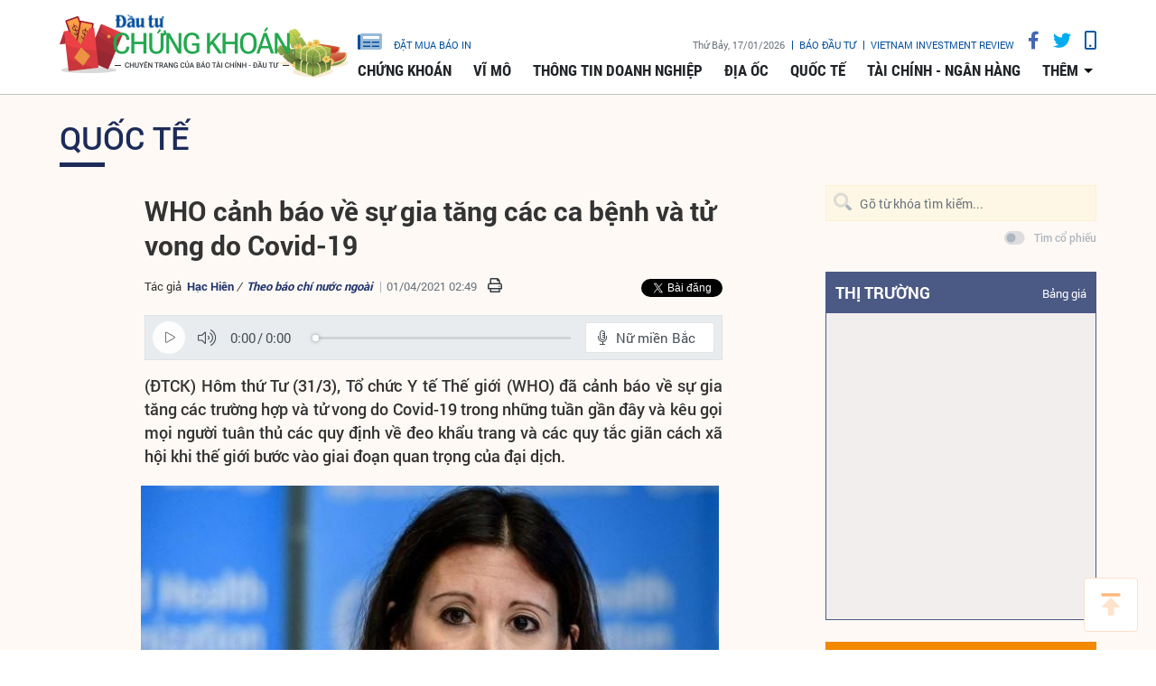

--- FILE ---
content_type: text/html;charset=utf-8
request_url: https://www.tinnhanhchungkhoan.vn/who-canh-bao-ve-su-gia-tang-cac-ca-benh-va-tu-vong-do-covid-19-post265679.html
body_size: 15905
content:

 <!DOCTYPE html>
<html lang="vi">
<head>


 <title>WHO cảnh báo về sự gia tăng các ca bệnh và tử vong do Covid-19 | Tin nhanh chứng khoán</title>
<meta name="description" content="(ĐTCK) Hôm thứ Tư (31/3), Tổ chức Y tế Thế giới (WHO) đã cảnh báo về sự gia tăng các trường hợp và tử vong do Covid-19 trong những tuần gần đây và kêu gọi mọi người tuân thủ các quy định về đeo khẩu trang và các quy tắc giãn cách xã hội khi thế giới bước vào giai đoạn quan trọng của đại dịch.    "/>
<meta name="keywords" content="Đại học John Hopkins,WHO,virus,geneva,Ba Lan,thổ nhĩ kỳ,ca tử vong,Iran,Covid-19"/>
<meta name="news_keywords" content="Đại học John Hopkins,WHO,virus,geneva,Ba Lan,thổ nhĩ kỳ,ca tử vong,Iran,Covid-19"/>
<meta http-equiv="Content-Type" content="text/html; charset=utf-8" />
<meta http-equiv="X-UA-Compatible" content="IE=edge"/>
<meta http-equiv="content-language" content="vi" />
<meta name="viewport" content="width=device-width, initial-scale=1" />
<link rel="shortcut icon" href="https://static.tinnhanhchungkhoan.vn/v3/web/styles/img/favicon.ico" type="image/x-icon" />
<link rel="dns-prefetch" href="//static.tinnhanhchungkhoan.vn"/>
<link rel="dns-prefetch" href="//www.google-analytics.com" />
<link rel="dns-prefetch" href="//www.googletagmanager.com" />
<link rel="dns-prefetch" href="//stc.za.zaloapp.com" />
<link rel="dns-prefetch" href="//fonts.googleapis.com" />
<meta property="fb:app_id" content="583146688406197"/>
<meta property="fb:pages" content="552480361529154"/>
<script>
var cmsConfig = {
domainDesktop: 'https://www.tinnhanhchungkhoan.vn',
domainMobile: 'https://m.tinnhanhchungkhoan.vn',
domainApi: 'https://api.tinnhanhchungkhoan.vn',
domainStatic: 'https://static.tinnhanhchungkhoan.vn/v3/web',
domainLog: 'https://log.tinnhanhchungkhoan.vn',
googleAnalytics: 'UA-41973001-1,G-LB5G71X4W7',
siteId: 0,
adsLazy: true
};
if (window.location.protocol !== 'https:' && window.location.hostname.indexOf('tinnhanhchungkhoan.vn') !== -1) {
window.location = 'https://' + window.location.hostname + window.location.pathname + window.location.hash;
}
var USER_AGENT=window.navigator&&window.navigator.userAgent||"";var IS_MOBILE=/Android|webOS|iPhone|iPod|BlackBerry|Windows Phone|IEMobile|Mobile Safari|Opera Mini/i.test(USER_AGENT);var IS_REDIRECT=false;if(window.location.hash&&window.location.hash.replace("#","")==="site_web"){setCookie("site.IsDesktop",IS_MOBILE?1:0,30);setCookie("site.IsMobile",1,-1);removeHash()}var isDesktop=getCookie("site.IsDesktop");if(isDesktop>0){}else if(IS_MOBILE){IS_REDIRECT=true;window.location=cmsConfig.domainMobile+window.location.pathname+window.location.search}function setCookie(e,o,i){var n=new Date;n.setTime(n.getTime()+i*3600*1e3);var t="; expires="+n.toUTCString();document.cookie=e+"="+o+t+"; path=/;"}function getCookie(e){var o=document.cookie.indexOf(e+"=");var i=o+e.length+1;if(!o&&e!==document.cookie.substring(0,e.length)){return null}if(o===-1)return null;var n=document.cookie.indexOf(";",i);if(n===-1)n=document.cookie.length;return unescape(document.cookie.substring(i,n))}function removeHash(){var e=window.location.toString();if(e.indexOf("#")>0){window.history.pushState("",document.title,window.location.pathname)}}
</script>
 <meta name="robots" content="noarchive, max-image-preview:large, index, follow" />
<meta name="GOOGLEBOT" content="noarchive, max-image-preview:large, index, follow" />
 <link rel="canonical" href="https://www.tinnhanhchungkhoan.vn/who-canh-bao-ve-su-gia-tang-cac-ca-benh-va-tu-vong-do-covid-19-post265679.html" />
 <link rel="alternate" media="handheld" href="https://m.tinnhanhchungkhoan.vn/who-canh-bao-ve-su-gia-tang-cac-ca-benh-va-tu-vong-do-covid-19-post265679.html" />
 <meta property="og:site_name" content="Tin nhanh chứng khoán"/>
<meta property="og:rich_attachment" content="true"/>
<meta property="og:type" content="article"/>
<meta property="og:url" content="https://www.tinnhanhchungkhoan.vn/post-265679.html"/>
<meta property="og:image" content="https://image.tinnhanhchungkhoan.vn/1200x630/Uploaded/2026/lcgjikao/2021_04_01/1-8899.jpg"/>
<meta property="og:title" content="WHO cảnh báo về sự gia tăng các ca bệnh và tử vong do Covid-19"/>
<meta property="og:description" content="(ĐTCK) Hôm thứ Tư (31/3), Tổ chức Y tế Thế giới (WHO) đã cảnh báo về sự gia tăng các trường hợp và tử vong do Covid-19 trong những tuần gần đây và kêu gọi mọi người tuân thủ các quy định về đeo khẩu trang và các quy tắc giãn cách xã hội khi thế giới bước vào giai đoạn quan trọng của đại dịch.    "/>
 <meta property="article:tag" content="Đại học John Hopkins,WHO,virus,geneva,Ba Lan,thổ nhĩ kỳ,ca tử vong,Iran,Covid-19"/>
<meta property="article:section" content="Quốc tế" />
<meta property="article:published_time" content="2021-04-01T09:49:17+0700"/>
<meta property="article:modified_time" content="2021-04-01T09:49:17+0700"/>
 <link rel="amphtml" href="https://m.tinnhanhchungkhoan.vn/who-canh-bao-ve-su-gia-tang-cac-ca-benh-va-tu-vong-do-covid-19-post265679.amp" />
 <meta property="dable:image" content="https://image.tinnhanhchungkhoan.vn/600x315/Uploaded/2026/lcgjikao/2021_04_01/1-8899.jpg"/>
 <meta property="dable:item_id" content="265679"/>
 <meta property="dable:author" content="Hạc Hiên"/>
<script type="application/ld+json">
{
"@context": "http://schema.org",
"@type": "Organization",
"name": "Tin nhanh chứng khoán",
"url": "https://www.tinnhanhchungkhoan.vn",
"logo": "https://static.tinnhanhchungkhoan.vn/v3/web/styles/img/logo.png"
}
</script>
 <script type="application/ld+json">
{
"@context" : "http://schema.org",
"@type" : "WebSite",
"name" : "Quốc tế",
"url" : "https://www.tinnhanhchungkhoan.vn/quoc-te/"
}
</script>
<script type="application/ld+json">
{
"@context":"http://schema.org",
"@type":"BreadcrumbList",
"itemListElement":[
{
"@type":"ListItem",
"position":1,
"item":{
"@id":"https://www.tinnhanhchungkhoan.vn/quoc-te/",
"name":"Quốc tế"
}
}
]
}
</script>
 <script type="application/ld+json">
{
"@context": "http://schema.org",
"@type": "NewsArticle",
"mainEntityOfPage":{
"@type":"WebPage",
"@id":"https://www.tinnhanhchungkhoan.vn/who-canh-bao-ve-su-gia-tang-cac-ca-benh-va-tu-vong-do-covid-19-post265679.html"
},
"headline": "WHO cảnh báo về sự gia tăng các ca bệnh và tử vong do Covid-19",
"description": "(ĐTCK) Hôm thứ Tư (31/3), Tổ chức Y tế Thế giới (WHO) đã cảnh báo về sự gia tăng các trường hợp và tử vong do Covid-19 trong những tuần gần đây và kêu gọi mọi người tuân thủ các quy định về đeo khẩu trang và các quy tắc giãn cách xã hội khi thế giới bước vào giai đoạn quan trọng của đại dịch.",
"image": {
"@type": "ImageObject",
"url": "https://image.tinnhanhchungkhoan.vn/1200x630/Uploaded/2026/lcgjikao/2021_04_01/1-8899.jpg",
"width" : 1200,
"height" : 675
},
"datePublished": "2021-04-01T09:49:17+0700",
"dateModified": "2021-04-01T09:49:17+0700",
"author": {
"@type": "Person",
"name": "Hạc Hiên"
},
"publisher": {
"@type": "Organization",
"name": "Tin nhanh chứng khoán",
"logo": {
"@type": "ImageObject",
"url": "https://static.tinnhanhchungkhoan.vn/v3/web/styles/img/logo.png"
}
}
}
</script>
 <link rel="preload" href="https://static.tinnhanhchungkhoan.vn/v3/web/styles/css/main.min-1.5.3.css" as="style">
<link rel="stylesheet" href="https://static.tinnhanhchungkhoan.vn/v3/web/styles/css/main.min-1.5.3.css">


  <script type="text/javascript">
var _metaOgUrl = 'https://www.tinnhanhchungkhoan.vn/post-265679.html';
var page_title = document.title;
var tracked_url = window.location.pathname + window.location.search + window.location.hash;
 var cate_path = 'quoc-te';
if (cate_path.length > 0) {
tracked_url = "/" + cate_path + tracked_url;
}
</script>
 <script async="" src="https://www.googletagmanager.com/gtag/js?id=UA-41973001-1"></script>
<script>
if(!IS_REDIRECT){
window.dataLayer = window.dataLayer || [];
function gtag(){dataLayer.push(arguments);}
gtag('js', new Date());
 gtag('config', 'UA-41973001-1', {page_path: tracked_url});
 
  gtag('config', 'G-LB5G71X4W7', {page_path: tracked_url});
 }
</script>
<script async defer src="https://static.tinnhanhchungkhoan.vn/v3/web/js/log.min.js?v=3.4"></script>
 <script src="https://api.tinnhanhchungkhoan.vn/ads?object_type=2&object_id=9&platform=1&head_append=1"></script>

  


<script type="text/javascript">
var cateId = 9;
var contentId = 265679;
</script>
<script async src="https://sp.zalo.me/plugins/sdk.js"></script>
</head>
<body >
<div class="wrapper  detail-page "> 

 <header class="site-header">

<div id="adsWeb_AdsTopFull" class="banner clearfix" data-platform="1" data-position="Web_AdsTopFull">
<script>
window.addEventListener('load', function(){
if(typeof Web_AdsTopFull != 'undefined'){window.CMS_BANNER.pushAds(Web_AdsTopFull, 'adsWeb_AdsTopFull');}else{document.getElementById('adsWeb_AdsTopFull').style.display = "none";}
});
</script>
</div>
<nav class="nav-wrap">
<div class="container">
<div class="nav">
<div class="nav-left">
<h1>
<a href="/" class="site-logo" title="Cổng thông tin Tài chính, Chứng khoán"></a>
</h1>
</div>
<div class="nav-right">
<ul class="box-top">
<li class="order-newspaper"><a href="https://postenp.phaha.vn/bao-dau-tu" title="Đặt mua báo in" target="_blank">
<i class="icons-newspaper"></i> đặt mua báo in</a>
</li>
<li>
<span class="time" id="fulltime"></span>
</li>
<li>
<a href="https://baodautu.vn/" target="_blank" title="Báo đầu tư">Báo đầu tư</a>
</li>
<li>
<a href="https://www.vir.com.vn/" target="_blank" title="VIETNAM INVESTMENT REVIEW">VIETNAM INVESTMENT REVIEW</a>
</li>
<li><a href="#" class="social-item" rel="facebook" title="Chia sẻ Facebook"><i class="fab fa-facebook-f"></i></a></li>
<li><a href="#" class="social-item" rel="twitter" title="Chia sẻ Twitter"><i class="fab fa-twitter"></i></a></li>
<li><a href="javascript:void(0);" class="switch-mobile" title="Phiên bản Mobile"><i class="fa fa-mobile"></i></a></li>
</ul>


<ul class="box-bottom">
 
<li>
<a href="https://www.tinnhanhchungkhoan.vn/chung-khoan/" title="Chứng khoán">
Chứng khoán
</a>
 <ul class="sub-menu">

<li>
<a href="https://www.tinnhanhchungkhoan.vn/nhan-dinh/" title="Nhận định">
Nhận định
</a>
</li>

<li>
<a href="https://www.tinnhanhchungkhoan.vn/ck-quoc-te/" title="Quốc tế">
Quốc tế
</a>
</li>

<li>
<a href="https://www.tinnhanhchungkhoan.vn/trai-phieu/" title="Trái phiếu">
Trái phiếu
</a>
</li>

<li>
<a href="https://www.tinnhanhchungkhoan.vn/phai-sinh/" title="Phái sinh">
Phái sinh
</a>
</li>

<li>
<a href="https://www.tinnhanhchungkhoan.vn/ben-le/" title="Bên lề">
Bên lề
</a>
</li>
 </ul>
</li>

<li>
<a href="https://www.tinnhanhchungkhoan.vn/vi-mo/" title="Vĩ mô">
Vĩ mô
</a>
 <ul class="sub-menu">

<li>
<a href="https://www.tinnhanhchungkhoan.vn/chinh-tri/" title="Chính trị">
Chính trị
</a>
</li>

<li>
<a href="https://www.tinnhanhchungkhoan.vn/dau-tu/" title="Đầu tư">
Đầu tư
</a>
</li>

<li>
<a href="https://www.tinnhanhchungkhoan.vn/nhan-su/" title="Nhân sự">
Nhân sự
</a>
</li>
 </ul>
</li>

<li>
<a href="https://www.tinnhanhchungkhoan.vn/thong-tin-doanh-nghiep/" title="Thông tin doanh nghiệp">
Thông tin doanh nghiệp
</a>

</li>

<li>
<a href="https://www.tinnhanhchungkhoan.vn/dia-oc/" title="Địa ốc">
Địa ốc
</a>
 <ul class="sub-menu">

<li>
<a href="https://www.tinnhanhchungkhoan.vn/bds-phap-luat/" title="Pháp luật">
Pháp luật
</a>
</li>

<li>
<a href="https://www.tinnhanhchungkhoan.vn/cung-cau/" title="Cung - Cầu">
Cung - Cầu
</a>
</li>

<li>
<a href="https://www.tinnhanhchungkhoan.vn/quy-hoach/" title="Quy hoạch">
Quy hoạch
</a>
</li>

<li>
<a href="https://www.tinnhanhchungkhoan.vn/vat-lieu/" title="Vật liệu">
Vật liệu
</a>
</li>

<li>
<a href="https://www.tinnhanhchungkhoan.vn/trai-nghiem-song/" title="Trải nghiệm sống">
Trải nghiệm sống
</a>
</li>
 </ul>
</li>

<li>
<a href="https://www.tinnhanhchungkhoan.vn/quoc-te/" title="Quốc tế">
Quốc tế
</a>

</li>

<li>
<a href="https://www.tinnhanhchungkhoan.vn/tai-chinh-ngan-hang/" title="Tài chính - Ngân hàng">
Tài chính - Ngân hàng
</a>
 <ul class="sub-menu">

<li>
<a href="https://www.tinnhanhchungkhoan.vn/ngan-hang/" title="Ngân hàng">
Ngân hàng
</a>
</li>

<li>
<a href="https://www.tinnhanhchungkhoan.vn/bao-hiem/" title="Bảo hiểm">
Bảo hiểm
</a>
</li>

<li>
<a href="https://www.tinnhanhchungkhoan.vn/thue-hai-quan/" title="Thuế - Hải Quan">
Thuế - Hải Quan
</a>
</li>

<li>
<a href="https://www.tinnhanhchungkhoan.vn/tu-van-tai-chinh/" title="Tư vấn tài chính">
Tư vấn tài chính
</a>
</li>

<li>
<a href="https://www.tinnhanhchungkhoan.vn/dich-vu-tai-chinh/" title="Dịch vụ tài chính">
Dịch vụ tài chính
</a>
</li>

<li>
<a href="https://www.tinnhanhchungkhoan.vn/vang-ngoai-te/" title="Vàng - Ngoại tệ">
Vàng - Ngoại tệ
</a>
</li>

<li>
<a href="https://www.tinnhanhchungkhoan.vn/bao-hiem-xa-hoi/" title="Bảo hiểm xã hội">
Bảo hiểm xã hội
</a>
</li>
 </ul>
</li>
 <li>
<a href="javascript:void(0);" title="Các chuyên mục khác">thêm</a>
<ul class="sub-menu">

<li>
<a href="https://www.tinnhanhchungkhoan.vn/thuong-truong/" title="Thương trường">
Thương trường
</a>
</li>

<li>
<a href="https://www.tinnhanhchungkhoan.vn/cuoc-song/" title="Cuộc sống">
Cuộc sống
</a>
</li>

<li>
<a href="https://www.tinnhanhchungkhoan.vn/so-hoa/" title="Số hóa">
Số hóa
</a>
</li>

<li>
<a href="https://www.tinnhanhchungkhoan.vn/phap-ly-kinh-doanh/" title="Pháp lý kinh doanh">
Pháp lý kinh doanh
</a>
</li>
 </ul>
</li>
</ul>
</div>
</div>
</div>
</nav>
</header>
<div class="site-body"> 
 

<div class="container">
<div class="row">
<div class="col-12" id="article-container">



<ul class="breadcrumbs ">
 <li class="main-cate">
<a href="https://www.tinnhanhchungkhoan.vn/quoc-te/" title="Quốc tế">Quốc tế</a>
</li>
 </ul>

<div class="article-item" >
<div class="main-column article">


 
<h1 class="article__header cms-title">

WHO cảnh báo về sự gia tăng các ca bệnh và tử vong do Covid-19
</h1>
<div class="article__meta">

 <p class="author">
<span>Tác giả</span>
 
 <a href="https://www.tinnhanhchungkhoan.vn/author-search.html?q=Hạc Hiên" class="cms-author">Hạc Hiên</a>


 <em class="cms-source"> / <a href="https://www.tinnhanhchungkhoan.vn/source-search.html?q=Theo báo chí nước ngoài" title="Theo báo chí nước ngoài">Theo báo chí nước ngoài</a></em>
</p>


<time class="time" datetime="2021-04-01T09:49:17+0700" data-time="1617245357">01/04/2021 09:49</time>
<meta class="cms-date" itemprop="datePublished" content="2021-04-01T09:49:17+0700">


<div class="article__social pos-top" style="width:260px">
<div class="share">
<a href="javascript:void(0);" style="position: relative; top: -4px;" class="sendprint"><i class="far fa-print" style=""></i></a>
<div class="facebook-wrap">
<div class="fb-like" data-href="https://www.tinnhanhchungkhoan.vn/post-265679.html" data-width="150" data-layout="button_count" data-action="like" data-size="small" data-share="true"></div>
</div>
<script async defer crossorigin="anonymous" src="https://connect.facebook.net/vi_VN/sdk.js#xfbml=1&version=v6.0&appId=583146688406197&autoLogAppEvents=1"></script>
<a class="twitter-share-button" href="https://twitter.com/intent/tweet?url=https://www.tinnhanhchungkhoan.vn/post-265679.html&text=WHO cảnh báo về sự gia tăng các ca bệnh và tử vong do Covid-19">Tweet</a>
<script>
window.twttr=(function(c,g,e){var b,a=c.getElementsByTagName(g)[0],f=window.twttr||{};if(c.getElementById(e)){return f}b=c.createElement(g);b.id=e;b.src="https://platform.twitter.com/widgets.js";a.parentNode.insertBefore(b,a);f._e=[];f.ready=function(d){f._e.push(d)};return f}(document,"script","twitter-wjs"));
</script>
<!-- <div class="zalo-share-button zshare-zalo" style="margin-left: 4px;" data-href="https://www.tinnhanhchungkhoan.vn/post-265679.html" data-oaid="2909613788584953458" data-layout="1" data-color="blue" data-customize=false></div>-->
</div>
</div>
</div>

 
<div style="display: none" class="hidden-player" data-src="https://cms-tts-ai.zdn.vn/45bcb6e755d92a5201694175b88c6d9c/696d2380/tnck/2021/04/01/265679/2.m4a" data-index="0">
<video class="player">
<source data-src="https://cms-tts-ai.zdn.vn/45bcb6e755d92a5201694175b88c6d9c/696d2380/tnck/2021/04/01/265679/2.m4a">
</video>
</div>

<div style="display: none" class="hidden-player" data-src="https://cms-tts-ai.zdn.vn/9fc3664f09734d9dd24cc3e0f716874f/696d2380/tnck/2021/04/01/265679/6.m4a" data-index="1">
<video class="player">
<source data-src="https://cms-tts-ai.zdn.vn/9fc3664f09734d9dd24cc3e0f716874f/696d2380/tnck/2021/04/01/265679/6.m4a">
</video>
</div>

<div style="display: none" class="hidden-player" data-src="https://cms-tts-ai.zdn.vn/3657f92370d0e81309d8407abdb79bec/696d2380/tnck/2021/04/01/265679/7.m4a" data-index="2">
<video class="player">
<source data-src="https://cms-tts-ai.zdn.vn/3657f92370d0e81309d8407abdb79bec/696d2380/tnck/2021/04/01/265679/7.m4a">
</video>
</div>
 <div class="tts-player">
<div class="left">
<button class="play-button">
<span><i class="ic-tts-play"></i></span>
</button>
<span class="mute-wrap">
<button class="mute-button">
<i class="ic-tts-volume"></i>
</button>
<div class="volume-slider" id="volume-slider">
<div class="volume-slider-handle"></div>
</div>
</span>
<div class="time-display">
<span class="current">0:00</span>
<span class="separator"> / </span>
<span class="duration">0:00</span>
<span class="live"></span>
</div>
<div class="progress-bar" id="progress-bar">
<span class="bg"></span>
<span class="fill-load"></span>
<div class="wrap-recent">
<span class="fill-recent">
<span class="current_time">0:00</span>
</span>
</div>
</div>
</div>
<div class="right">
<span>
 <button class="select-voice" data-toggle="dropdown" id="tts-player-dropdownbtn" aria-haspopup="true" aria-expanded="false">
<i class="ic-tts-microphone-alt"></i>
<span>Nữ miền Bắc</span>
</button>
<div class="dropdown-menu tts-dropdown-menu voice-board" aria-labelledby="tts-player-dropdownbtn">
<ul>

<li>
<div class="voice-name" data-content-id="265679" data-display-name="Nữ miền Bắc" data-voice-id="2">
<i class="ic-tts-waveform"></i>
<span>Nữ miền Bắc</span>
</div>
</li>

<li>
<div class="voice-name" data-content-id="265679" data-display-name="Nữ miền Nam" data-voice-id="6">
<i class="ic-tts-waveform"></i>
<span>Nữ miền Nam</span>
</div>
</li>

<li>
<div class="voice-name" data-content-id="265679" data-display-name="Nam miền Nam" data-voice-id="7">
<i class="ic-tts-waveform"></i>
<span>Nam miền Nam</span>
</div>
</li>
 </ul>
</div>
</span>
<button class="close-player"></button>
</div>
</div>

 
 <div class="article__sapo cms-desc">
(ĐTCK) Hôm thứ Tư (31/3), Tổ chức Y tế Thế giới (WHO) đã cảnh báo về sự gia tăng các trường hợp và tử vong do Covid-19 trong những tuần gần đây và kêu gọi mọi người tuân thủ các quy định về đeo khẩu trang và các quy tắc giãn cách xã hội khi thế giới bước vào giai đoạn quan trọng của đại dịch.    
</div>

<div id="adsWeb_AdsArticleAfterSapo" class="banner clearfix" data-platform="1" data-position="Web_AdsArticleAfterSapo">
<script>
window.addEventListener('load', function(){
if(typeof Web_AdsArticleAfterSapo != 'undefined'){window.CMS_BANNER.pushAds(Web_AdsArticleAfterSapo, 'adsWeb_AdsArticleAfterSapo');}else{document.getElementById('adsWeb_AdsArticleAfterSapo').style.display = "none";}
});
</script>
</div>
 <div class="article__body cms-body " itemprop="articleBody">
 

<figure class="article__avatar">
<img class="cms-photo" src="https://image.tinnhanhchungkhoan.vn/w860/Uploaded/2026/lcgjikao/2021_04_01/1-8899.jpg" alt="Tiến sĩ Maria Van Kerkhove" cms-photo-caption="Tiến sĩ Maria Van Kerkhove"/>
</figure>
 <p class="imgdesc" style="text-align: center;"><em>Tiến sĩ Maria Van Kerkhove</em></p>

<div id="adsWeb_AdsArticleAfterAvatar" class="banner clearfix" data-platform="1" data-position="Web_AdsArticleAfterAvatar">
<script>
window.addEventListener('load', function(){
if(typeof Web_AdsArticleAfterAvatar != 'undefined'){window.CMS_BANNER.pushAds(Web_AdsArticleAfterAvatar, 'adsWeb_AdsArticleAfterAvatar');}else{document.getElementById('adsWeb_AdsArticleAfterAvatar').style.display = "none";}
});
</script>
</div>
<p>“Chúng ta đang bước vào năm thứ hai của đại dịch. Có rất nhiều sự thất vọng và mệt mỏi ngoài kia muốn đại dịch này kết thúc, nhưng với sự gia tăng lây nhiễm thì chúng ta đang đi sai hướng”, Tiến sĩ Maria Van Kerkhove, trưởng nhóm kỹ thuật Covid-19 của WHO cho biết trong một cuộc hỏi đáp tại trụ sở của WHO ở Geneva. </p> 
<p>Các ca bệnh tăng 14% trên toàn cầu vào tuần trước, đây là mức tăng tuần thứ sáu liên tiếp và số ca tử vong tăng tuần thứ ba liên tiếp. Theo dữ liệu do Đại học John Hopkins tổng hợp, trên toàn cầu, đã có hơn 128 triệu ca nhiễm Covid-19 và 2,8 triệu ca tử vong kể từ khi loại virus này xuất hiện cách đây hơn một năm.</p> 
<p>Tiến sĩ Maria Van Kerkhove cho biết, các quốc gia có tốc độ lây lan lớn nhất là Ấn Độ, Mỹ, Brazil, Thổ Nhĩ Kỳ, Ba Lan, Ý, Ukraine, Philippines, Đức và Iran.</p>
<div class="ads_middle">
 <div id="adsWeb_AdsArticleMiddle" class="banner fyi" data-position="Web_AdsArticleMiddle"> 
  <script>
window.addEventListener('load', function(){ if(typeof Web_AdsArticleMiddle != 'undefined'){window.CMS_BANNER.pushAds(Web_AdsArticleMiddle, 'adsWeb_AdsArticleMiddle');}else{document.getElementById('adsWeb_AdsArticleMiddle').style.display = "none";} });
   </script> 
 </div>
</div> 
<p>Tổng thống Pháp Emmanuel Macron đã ra lệnh cho nước này đóng cửa toàn quốc lần thứ ba vào thứ Tư (31/3) và cho biết các trường học sẽ đóng cửa trong ba tuần khi nước này cố gắng chống lại làn sóng lây nhiễm thứ ba đang đe dọa tràn vào các bệnh viện.</p> 
<p>“Chúng tôi sẽ mất kiểm soát nếu chúng tôi không làm gì ngay bây giờ,” ông nói trong một bài phát biểu trên truyền hình trước quốc gia.</p>
<div class="ads_middle">
 <div id="adsWeb_AdsArticleMiddle1" class="banner fyi" data-position="Web_AdsArticleMiddle1"> 
  <script>
window.addEventListener('load', function(){ if(typeof Web_AdsArticleMiddle1 != 'undefined'){window.CMS_BANNER.pushAds(Web_AdsArticleMiddle1, 'adsWeb_AdsArticleMiddle1');}else{document.getElementById('adsWeb_AdsArticleMiddle1').style.display = "none";} });
   </script> 
 </div>
</div> 
<p>Tiến sĩ Mike Ryan, người đứng đầu chương trình khẩn cấp của WHO cho biết, virus “mạnh hơn, nhanh hơn” với sự xuất hiện của các biến thể mới lây lan dễ dàng hơn và gây tử vong cao hơn so với chủng virus hoang dã ban đầu.</p> 
<p> “Tất cả chúng ta đều đang phải vật lộn với virus và chán ngấy những cuộc phong tỏa và biện pháp hạn chế”, ông nói.</p> 
<p>“Đó là thời điểm quan trọng của đại dịch, bởi vì vào thời điểm mà chúng ta cần duy trì tất cả những điều này, chúng tôi nhận thấy các con số bắt đầu tăng lên và các chính phủ sẽ quay trở lại các biện pháp hạn chế”, ông nói thêm.</p>
</div>

<div id="adsWeb_AdsArticleAfterBody" class="banner clearfix" data-platform="1" data-position="Web_AdsArticleAfterBody">
<script>
window.addEventListener('load', function(){
if(typeof Web_AdsArticleAfterBody != 'undefined'){window.CMS_BANNER.pushAds(Web_AdsArticleAfterBody, 'adsWeb_AdsArticleAfterBody');}else{document.getElementById('adsWeb_AdsArticleAfterBody').style.display = "none";}
});
</script>
</div>

 <div class="article__list">
<div class="box-heading">Tin bài liên quan</div>
<div class="box-content">
<div class="wrap">
<div class="item row" id="related_article__list" data-source="related-news">
 <article class="col-4 story ">


<figure class="story__thumb">

<a class="cms-link" href="https://www.tinnhanhchungkhoan.vn/lanh-dao-23-nuoc-va-who-keu-goi-lap-hiep-uoc-quoc-te-ung-pho-dai-dich-post265568.html" title="Lãnh đạo 23 nước và WHO kêu gọi lập Hiệp ước quốc tế ứng phó đại dịch">
 <img class="img-responsive lazyload" src="[data-uri]" data-src="https://image.tinnhanhchungkhoan.vn/300x200/Uploaded/2026/gtnwae/2021_03_31/z-a-2304.jpg" alt="Ảnh Internet">
</a>
</figure>


<h2 class="story__heading" data-tracking="265568">
<a class="cms-link" href="https://www.tinnhanhchungkhoan.vn/lanh-dao-23-nuoc-va-who-keu-goi-lap-hiep-uoc-quoc-te-ung-pho-dai-dich-post265568.html" title="Lãnh đạo 23 nước và WHO kêu gọi lập Hiệp ước quốc tế ứng phó đại dịch">
Lãnh đạo 23 nước và WHO kêu gọi lập Hiệp ước quốc tế ứng phó đại dịch
</a>
</h2>
</article>
 <article class="col-4 story ">


<figure class="story__thumb">

<a class="cms-link" href="https://www.tinnhanhchungkhoan.vn/who-dua-ra-ket-luan-ve-nguon-goc-cua-virus-sars-cov-2-post265480.html" title="WHO đưa ra kết luận về nguồn gốc của virus Sars-CoV-2">
 <img class="img-responsive lazyload" src="[data-uri]" data-src="https://image.tinnhanhchungkhoan.vn/300x200/Uploaded/2026/gtnwae/2021_03_30/z-a-5728.jpg" alt="Tổng Giám đốc Tổ chức Y tế Thế giới (WHO) Tedros Adhanom Ghebreyesus (Ảnh: BBC).">
</a>
</figure>


<h2 class="story__heading" data-tracking="265480">
<a class="cms-link" href="https://www.tinnhanhchungkhoan.vn/who-dua-ra-ket-luan-ve-nguon-goc-cua-virus-sars-cov-2-post265480.html" title="WHO đưa ra kết luận về nguồn gốc của virus Sars-CoV-2">
WHO đưa ra kết luận về nguồn gốc của virus Sars-CoV-2
</a>
</h2>
</article>
 <article class="col-4 story ">


<figure class="story__thumb">

<a class="cms-link" href="https://www.tinnhanhchungkhoan.vn/who-so-ca-tu-vong-tang-lan-dau-trong-6-tuan-the-gioi-van-la-con-tin-cua-covid-19-post264929.html" title="WHO: Số ca tử vong tăng lần đầu trong 6 tuần, thế giới vẫn là “con tin” của Covid-19">
 <img class="img-responsive lazyload" src="[data-uri]" data-src="https://image.tinnhanhchungkhoan.vn/300x200/Uploaded/2026/gtnwae/2021_03_23/z-a-5324.jpg" alt="Tổng giám đốc WHO Tedros Adhanom Ghebreyesus. Ảnh: AFP.">
</a>
</figure>


<h2 class="story__heading" data-tracking="264929">
<a class="cms-link" href="https://www.tinnhanhchungkhoan.vn/who-so-ca-tu-vong-tang-lan-dau-trong-6-tuan-the-gioi-van-la-con-tin-cua-covid-19-post264929.html" title="WHO: Số ca tử vong tăng lần đầu trong 6 tuần, thế giới vẫn là “con tin” của Covid-19">
WHO: Số ca tử vong tăng lần đầu trong 6 tuần, thế giới vẫn là “con tin” của Covid-19
</a>
</h2>
</article>
 </div>
</div>
</div>
</div>






<div class="article__social pos-bottom">
<ul>
<li>
<div class="fb-like" data-href="https://www.tinnhanhchungkhoan.vn/post-265679.html" data-layout="button_count" data-action="like" data-size="small" data-show-faces="false" data-share="true"></div>
</li>
</ul>
<p class="tool">
<a href="javascript:void(0);" class="print sendprint"><span>in bài viết</span></a>
</p>
</div>

 <div class="article__tag">
<h3 class="box-heading">
Từ Khoá
</h3>
<div class="box-content">
 <a href="https://www.tinnhanhchungkhoan.vn/dai-hoc-john-hopkins-tag24907.html" title="Đại học John Hopkins">Đại học John Hopkins</a>
 <a href="https://www.tinnhanhchungkhoan.vn/who-tag107239.html" title="WHO">WHO</a>
 <a href="https://www.tinnhanhchungkhoan.vn/virus-tag102403.html" title="virus">virus</a>
 <a href="https://www.tinnhanhchungkhoan.vn/geneva-tag36584.html" title="geneva">geneva</a>
 <a href="https://www.tinnhanhchungkhoan.vn/ba-lan-tag3018.html" title="Ba Lan">Ba Lan</a>
 <a href="https://www.tinnhanhchungkhoan.vn/tho-nhi-ky-tag88602.html" title="thổ nhĩ kỳ">thổ nhĩ kỳ</a>
 <a href="https://www.tinnhanhchungkhoan.vn/ca-tu-vong-tag129465.html" title="ca tử vong">ca tử vong</a>
 <a href="https://www.tinnhanhchungkhoan.vn/iran-tag46630.html" title="Iran">Iran</a>
 <a href="https://www.tinnhanhchungkhoan.vn/covid-19-tag111989.html" title="Covid-19">Covid-19</a>
 </div>
</div>

<div id="adsWeb_AdsArticleAfterTag" class="banner clearfix" data-platform="1" data-position="Web_AdsArticleAfterTag">
<script>
window.addEventListener('load', function(){
if(typeof Web_AdsArticleAfterTag != 'undefined'){window.CMS_BANNER.pushAds(Web_AdsArticleAfterTag, 'adsWeb_AdsArticleAfterTag');}else{document.getElementById('adsWeb_AdsArticleAfterTag').style.display = "none";}
});
</script>
</div>

<div id="adsWeb_AdsArticleBottom" class="banner clearfix" data-platform="1" data-position="Web_AdsArticleBottom">
<script>
window.addEventListener('load', function(){
if(typeof Web_AdsArticleBottom != 'undefined'){window.CMS_BANNER.pushAds(Web_AdsArticleBottom, 'adsWeb_AdsArticleBottom');}else{document.getElementById('adsWeb_AdsArticleBottom').style.display = "none";}
});
</script>
</div>


<div class="article__more-news">
<div class="box-heading">
<i class="icon icon--detail-3"></i>
<a href="https://www.tinnhanhchungkhoan.vn/quoc-te/" title="Quốc tế">Tin cùng chuyên mục</a>
</div>
<div class="box-content" data-source="recommendation-9">
<div class="row big-col">
 <div class="col-4">
<article class="story ">


<figure class="story__thumb">

<a class="cms-link" href="https://www.tinnhanhchungkhoan.vn/trung-quoc-ngung-nhap-khau-mot-loai-nang-luong-quan-trong-tu-lien-bang-nga-post383871.html" title="Trung Quốc ngừng nhập khẩu một loại năng lượng quan trọng từ Liên bang Nga ">
 <img class="img-responsive lazyload" src="[data-uri]" data-src="https://image.tinnhanhchungkhoan.vn/300x200/Uploaded/2026/wpxlcdjwi/2026_01_17/062020-emp-tan-cong-7438.jpg" alt="Các hợp đồng cung cấp điện giữa Bắc Kinh và Moskva có hiệu lực đến năm 2037, tuy nhiên các nguồn tin của báo Kommersant cho biết việc xuất khẩu điện từ Liên bang Nga sang Trung Quốc khó có khả năng được nối lại trong năm nay. (Trong ảnh: Mạng lưới truyền tải điện. Ảnh minh hoạ: Getty Images)">
</a>
</figure>


<h2 class="story__heading" data-tracking="383871">
<a class="cms-link" href="https://www.tinnhanhchungkhoan.vn/trung-quoc-ngung-nhap-khau-mot-loai-nang-luong-quan-trong-tu-lien-bang-nga-post383871.html" title="Trung Quốc ngừng nhập khẩu một loại năng lượng quan trọng từ Liên bang Nga ">
Trung Quốc ngừng nhập khẩu một loại năng lượng quan trọng từ Liên bang Nga 
</a>
</h2>
<div class="story__meta">


<time datetime="2026-01-17T09:46:26+0700" data-time="1768617986">
17/01/2026 09:46
</time>
</div>
</article>
</div>
 <div class="col-4">
<article class="story ">


<figure class="story__thumb">

<a class="cms-link" href="https://www.tinnhanhchungkhoan.vn/eu-ap-thue-cao-doi-voi-nguyen-lieu-chien-luoc-nhap-khau-tu-trung-quoc-post383870.html" title="EU áp thuế cao đối với nguyên liệu chiến lược nhập khẩu từ Trung Quốc ">
 <img class="img-responsive lazyload" src="[data-uri]" data-src="https://image.tinnhanhchungkhoan.vn/300x200/Uploaded/2026/wpxlcdjwi/2026_01_17/eu-111125-7762.jpg" alt="Trụ sở Ủy ban châu Âu tại Brussels, Bỉ. Ảnh: THX/TTXVN">
</a>
</figure>


<h2 class="story__heading" data-tracking="383870">
<a class="cms-link" href="https://www.tinnhanhchungkhoan.vn/eu-ap-thue-cao-doi-voi-nguyen-lieu-chien-luoc-nhap-khau-tu-trung-quoc-post383870.html" title="EU áp thuế cao đối với nguyên liệu chiến lược nhập khẩu từ Trung Quốc ">
EU áp thuế cao đối với nguyên liệu chiến lược nhập khẩu từ Trung Quốc 
</a>
</h2>
<div class="story__meta">


<time datetime="2026-01-17T09:45:50+0700" data-time="1768617950">
17/01/2026 09:45
</time>
</div>
</article>
</div>
 <div class="col-4">
<article class="story ">


<figure class="story__thumb">

<a class="cms-link" href="https://www.tinnhanhchungkhoan.vn/thi-truong-dau-mo-toan-cau-roi-vao-the-giang-co-post383865.html" title="Thị trường dầu mỏ toàn cầu rơi vào thế giằng co">
 <img class="img-responsive lazyload" src="[data-uri]" data-src="https://image.tinnhanhchungkhoan.vn/300x200/Uploaded/2026/lcgjikao/2026_01_16/01-726-5704.jpg" alt="Thị trường dầu mỏ toàn cầu rơi vào thế giằng co">
</a>
</figure>


<h2 class="story__heading" data-tracking="383865">
<a class="cms-link" href="https://www.tinnhanhchungkhoan.vn/thi-truong-dau-mo-toan-cau-roi-vao-the-giang-co-post383865.html" title="Thị trường dầu mỏ toàn cầu rơi vào thế giằng co">
Thị trường dầu mỏ toàn cầu rơi vào thế giằng co
</a>
</h2>
<div class="story__meta">


<time datetime="2026-01-17T06:30:18+0700" data-time="1768606218">
17/01/2026 06:30
</time>
</div>
</article>
</div>
 <div class="col-4">
<article class="story ">


<figure class="story__thumb">

<a class="cms-link" href="https://www.tinnhanhchungkhoan.vn/nhat-ban-co-the-tang-lai-suat-som-nhat-vao-thang-4-post383832.html" title="Nhật Bản có thể tăng lãi suất sớm nhất vào tháng 4">
 <img class="img-responsive lazyload" src="[data-uri]" data-src="https://image.tinnhanhchungkhoan.vn/300x200/Uploaded/2026/lcgjikao/2026_01_16/01-1089-9375.jpg" alt="Nhật Bản có thể tăng lãi suất sớm nhất vào tháng 4">
</a>
</figure>


<h2 class="story__heading" data-tracking="383832">
<a class="cms-link" href="https://www.tinnhanhchungkhoan.vn/nhat-ban-co-the-tang-lai-suat-som-nhat-vao-thang-4-post383832.html" title="Nhật Bản có thể tăng lãi suất sớm nhất vào tháng 4">
Nhật Bản có thể tăng lãi suất sớm nhất vào tháng 4
</a>
</h2>
<div class="story__meta">


<time datetime="2026-01-16T11:38:55+0700" data-time="1768538335">
16/01/2026 11:38
</time>
</div>
</article>
</div>
 <div class="col-4">
<article class="story ">


<figure class="story__thumb">

<a class="cms-link" href="https://www.tinnhanhchungkhoan.vn/dai-loan-trung-quoc-se-dau-tu-250-ty-usd-vao-san-xuat-chip-tai-my-post383809.html" title="Đài Loan (Trung Quốc) sẽ đầu tư 250 tỷ USD vào sản xuất chip tại Mỹ ">
 <img class="img-responsive lazyload" src="[data-uri]" data-src="https://image.tinnhanhchungkhoan.vn/300x200/Uploaded/2026/wpxlcdjwi/2026_01_16/dai-loan-chip-6868.jpg" alt="Chip bán dẫn trên một bảng mạch điện. Ảnh minh họa: REUTERS/TTXVN">
</a>
</figure>


<h2 class="story__heading" data-tracking="383809">
<a class="cms-link" href="https://www.tinnhanhchungkhoan.vn/dai-loan-trung-quoc-se-dau-tu-250-ty-usd-vao-san-xuat-chip-tai-my-post383809.html" title="Đài Loan (Trung Quốc) sẽ đầu tư 250 tỷ USD vào sản xuất chip tại Mỹ ">
Đài Loan (Trung Quốc) sẽ đầu tư 250 tỷ USD vào sản xuất chip tại Mỹ 
</a>
</h2>
<div class="story__meta">


<time datetime="2026-01-16T11:17:06+0700" data-time="1768537026">
16/01/2026 11:17
</time>
</div>
</article>
</div>
 <div class="col-4">
<article class="story ">


<figure class="story__thumb">

<a class="cms-link" href="https://www.tinnhanhchungkhoan.vn/my-ap-thue-25-doi-voi-mot-so-chip-dien-toan-tien-tien-post383802.html" title="Mỹ áp thuế 25% đối với một số chip điện toán tiên tiến">
 <img class="img-responsive lazyload" src="[data-uri]" data-src="https://image.tinnhanhchungkhoan.vn/300x200/Uploaded/2026/lcgjikao/2026_01_15/picture1-8696-2339.jpg" alt="Mỹ áp thuế 25% đối với một số chip điện toán tiên tiến">
</a>
</figure>


<h2 class="story__heading" data-tracking="383802">
<a class="cms-link" href="https://www.tinnhanhchungkhoan.vn/my-ap-thue-25-doi-voi-mot-so-chip-dien-toan-tien-tien-post383802.html" title="Mỹ áp thuế 25% đối với một số chip điện toán tiên tiến">
Mỹ áp thuế 25% đối với một số chip điện toán tiên tiến
</a>
</h2>
<div class="story__meta">


<time datetime="2026-01-15T19:40:01+0700" data-time="1768480801">
15/01/2026 19:40
</time>
</div>
</article>
</div>
 </div>
</div>
</div>


 <div class="article__comment" id="comment265679" data-id="265679" data-type="20"></div>

<div id="adsWeb_AdsArticleAfterComment" class="banner clearfix" data-platform="1" data-position="Web_AdsArticleAfterComment">
<script>
window.addEventListener('load', function(){
if(typeof Web_AdsArticleAfterComment != 'undefined'){window.CMS_BANNER.pushAds(Web_AdsArticleAfterComment, 'adsWeb_AdsArticleAfterComment');}else{document.getElementById('adsWeb_AdsArticleAfterComment').style.display = "none";}
});
</script>
</div>

 <div class="article__more-news">
<div class="box-heading">
<i class="icon icon--detail-3"></i>
<a href="/tin-doc-nhieu.html" title="Đọc nhiều trong mục">Đọc nhiều trong mục</a>
</div>
<div class="box-content">
<div class="row big-col" data-source="mostread-news">
 <div class="col-4">
<article class="story ">


<figure class="story__thumb">

<a class="cms-link" href="https://www.tinnhanhchungkhoan.vn/du-bao-ve-lo-trinh-lai-suat-fed-co-su-phan-hoa-manh-post383664.html" title="Dự báo về lộ trình lãi suất Fed có sự phân hóa mạnh">
 <img class="img-responsive lazyload" src="[data-uri]" data-src="https://image.tinnhanhchungkhoan.vn/300x200/Uploaded/2026/lcgjikao/2025_08_15/01-5002-7208.jpg" alt="Dự báo về lộ trình lãi suất Fed có sự phân hóa mạnh">
</a>
</figure>


<h2 class="story__heading" data-tracking="383664">
<a class="cms-link" href="https://www.tinnhanhchungkhoan.vn/du-bao-ve-lo-trinh-lai-suat-fed-co-su-phan-hoa-manh-post383664.html" title="Dự báo về lộ trình lãi suất Fed có sự phân hóa mạnh">
Dự báo về lộ trình lãi suất Fed có sự phân hóa mạnh
</a>
</h2>
<div class="story__meta">


<time datetime="2026-01-13T14:52:42+0700" data-time="1768290762">
13/01/2026 14:52
</time>
</div>
</article>
</div>
 <div class="col-4">
<article class="story ">


<figure class="story__thumb">

<a class="cms-link" href="https://www.tinnhanhchungkhoan.vn/mo-hinh-dau-tu-toan-cau-cua-trung-quoc-dang-thay-doi-post383575.html" title="Mô hình đầu tư toàn cầu của Trung Quốc đang thay đổi">
 <img class="img-responsive lazyload" src="[data-uri]" data-src="https://image.tinnhanhchungkhoan.vn/300x200/Uploaded/2026/lcgjikao/2026_01_11/picture1-6943-902.png" alt="Mô hình đầu tư toàn cầu của Trung Quốc đang thay đổi">
</a>
</figure>


<h2 class="story__heading" data-tracking="383575">
<a class="cms-link" href="https://www.tinnhanhchungkhoan.vn/mo-hinh-dau-tu-toan-cau-cua-trung-quoc-dang-thay-doi-post383575.html" title="Mô hình đầu tư toàn cầu của Trung Quốc đang thay đổi">
Mô hình đầu tư toàn cầu của Trung Quốc đang thay đổi
</a>
</h2>
<div class="story__meta">


<time datetime="2026-01-11T16:25:00+0700" data-time="1768123500">
11/01/2026 16:25
</time>
</div>
</article>
</div>
 <div class="col-4">
<article class="story ">


<figure class="story__thumb">

<a class="cms-link" href="https://www.tinnhanhchungkhoan.vn/doanh-thu-thue-quan-my-giam-toc-bao-hieu-su-thay-doi-chinh-sach-post383704.html" title="Doanh thu thuế quan Mỹ giảm tốc, báo hiệu sự thay đổi chính sách">
 <img class="img-responsive lazyload" src="[data-uri]" data-src="https://image.tinnhanhchungkhoan.vn/300x200/Uploaded/2026/lcgjikao/2026_01_14/01-1687-9870.jpg" alt="Doanh thu thuế quan Mỹ giảm tốc, báo hiệu sự thay đổi chính sách">
</a>
</figure>


<h2 class="story__heading" data-tracking="383704">
<a class="cms-link" href="https://www.tinnhanhchungkhoan.vn/doanh-thu-thue-quan-my-giam-toc-bao-hieu-su-thay-doi-chinh-sach-post383704.html" title="Doanh thu thuế quan Mỹ giảm tốc, báo hiệu sự thay đổi chính sách">
Doanh thu thuế quan Mỹ giảm tốc, báo hiệu sự thay đổi chính sách
</a>
</h2>
<div class="story__meta">


<time datetime="2026-01-14T11:05:55+0700" data-time="1768363555">
14/01/2026 11:05
</time>
</div>
</article>
</div>
 <div class="col-4">
<article class="story ">


<figure class="story__thumb">

<a class="cms-link" href="https://www.tinnhanhchungkhoan.vn/du-lieu-lam-phat-thang-12-cung-co-ky-vong-fed-khong-ha-lai-suat-trong-cuoc-hop-sap-toi-post383689.html" title="Dữ liệu lạm phát tháng 12 củng cố kỳ vọng Fed không hạ lãi suất trong cuộc họp sắp tới">
 <img class="img-responsive lazyload" src="[data-uri]" data-src="https://image.tinnhanhchungkhoan.vn/300x200/Uploaded/2026/lcgjikao/2026_01_13/picture1-1713-4997.png" alt="Dữ liệu lạm phát tháng 12 củng cố kỳ vọng Fed không hạ lãi suất trong cuộc họp sắp tới">
</a>
</figure>


<h2 class="story__heading" data-tracking="383689">
<a class="cms-link" href="https://www.tinnhanhchungkhoan.vn/du-lieu-lam-phat-thang-12-cung-co-ky-vong-fed-khong-ha-lai-suat-trong-cuoc-hop-sap-toi-post383689.html" title="Dữ liệu lạm phát tháng 12 củng cố kỳ vọng Fed không hạ lãi suất trong cuộc họp sắp tới">
Dữ liệu lạm phát tháng 12 củng cố kỳ vọng Fed không hạ lãi suất trong cuộc họp sắp tới
</a>
</h2>
<div class="story__meta">


<time datetime="2026-01-14T07:00:28+0700" data-time="1768348828">
14/01/2026 07:00
</time>
</div>
</article>
</div>
 <div class="col-4">
<article class="story ">


<figure class="story__thumb">

<a class="cms-link" href="https://www.tinnhanhchungkhoan.vn/dong-euro-ky-thuat-so-la-tuyen-phong-thu-cuoi-cung-cua-chau-au-truoc-anh-huong-ngay-cang-lon-cua-my-post383571.html" title="Đồng euro kỹ thuật số là tuyến phòng thủ cuối cùng của châu Âu trước ảnh hưởng ngày càng lớn của Mỹ">
 <img class="img-responsive lazyload" src="[data-uri]" data-src="https://image.tinnhanhchungkhoan.vn/300x200/Uploaded/2026/lcgjikao/2026_01_11/picture1-4313-2524.jpg" alt="Đồng euro kỹ thuật số là tuyến phòng thủ cuối cùng của châu Âu trước ảnh hưởng ngày càng lớn của Mỹ">
</a>
</figure>


<h2 class="story__heading" data-tracking="383571">
<a class="cms-link" href="https://www.tinnhanhchungkhoan.vn/dong-euro-ky-thuat-so-la-tuyen-phong-thu-cuoi-cung-cua-chau-au-truoc-anh-huong-ngay-cang-lon-cua-my-post383571.html" title="Đồng euro kỹ thuật số là tuyến phòng thủ cuối cùng của châu Âu trước ảnh hưởng ngày càng lớn của Mỹ">
Đồng euro kỹ thuật số là tuyến phòng thủ cuối cùng của châu Âu trước ảnh hưởng ngày càng lớn của Mỹ
</a>
</h2>
<div class="story__meta">


<time datetime="2026-01-11T16:23:51+0700" data-time="1768123431">
11/01/2026 16:23
</time>
</div>
</article>
</div>
 <div class="col-4">
<article class="story ">


<figure class="story__thumb">

<a class="cms-link" href="https://www.tinnhanhchungkhoan.vn/uu-the-cua-xe-dien-trung-quoc-day-cac-thuong-hieu-ngoai-vao-the-kho-post383543.html" title="Ưu thế của xe điện Trung Quốc đẩy các thương hiệu ngoại vào thế khó">
 <img class="img-responsive lazyload" src="[data-uri]" data-src="https://image.tinnhanhchungkhoan.vn/300x200/Uploaded/2026/lcgjikao/2026_01_10/01-144-7359.jpg" alt="Ưu thế của xe điện Trung Quốc đẩy các thương hiệu ngoại vào thế khó">
</a>
</figure>


<h2 class="story__heading" data-tracking="383543">
<a class="cms-link" href="https://www.tinnhanhchungkhoan.vn/uu-the-cua-xe-dien-trung-quoc-day-cac-thuong-hieu-ngoai-vao-the-kho-post383543.html" title="Ưu thế của xe điện Trung Quốc đẩy các thương hiệu ngoại vào thế khó">
Ưu thế của xe điện Trung Quốc đẩy các thương hiệu ngoại vào thế khó
</a>
</h2>
<div class="story__meta">


<time datetime="2026-01-11T06:42:18+0700" data-time="1768088538">
11/01/2026 06:42
</time>
</div>
</article>
</div>
 </div>
</div>
</div>

<div id="adsWeb_AdsArticleAfterMostread" class="banner clearfix" data-platform="1" data-position="Web_AdsArticleAfterMostread">
<script>
window.addEventListener('load', function(){
if(typeof Web_AdsArticleAfterMostread != 'undefined'){window.CMS_BANNER.pushAds(Web_AdsArticleAfterMostread, 'adsWeb_AdsArticleAfterMostread');}else{document.getElementById('adsWeb_AdsArticleAfterMostread').style.display = "none";}
});
</script>
</div>
</div>
<div class="sub-column">
<div id="sidebar-top-1"><div class="box-style-9 fyi-position">
<div class="search-wrap">
<button class="search-button btn_search"><i class="icons-search"></i></button>
<input type="text" id="txtsearchbox" autocomplete="off" class="search-input" placeholder="Gõ từ khóa tìm kiếm...">
</div>
<button class="search-bottom" id="switch-search" onclick="return false;" data-on="0">
<i class="icon icon--switch"></i>
<span class="text">Tìm cổ phiếu</span>
</button>
</div>
<div id="adsWeb_AdsRight1" class="banner clearfix" data-platform="1" data-position="Web_AdsRight1">
<script>
window.addEventListener('load', function(){
if(typeof Web_AdsRight1 != 'undefined'){window.CMS_BANNER.pushAds(Web_AdsRight1, 'adsWeb_AdsRight1');}else{document.getElementById('adsWeb_AdsRight1').style.display = "none";}
});
</script>
</div>
<div id="adsWeb_AdsRight2" class="banner clearfix" data-platform="1" data-position="Web_AdsRight2">
<script>
window.addEventListener('load', function(){
if(typeof Web_AdsRight2 != 'undefined'){window.CMS_BANNER.pushAds(Web_AdsRight2, 'adsWeb_AdsRight2');}else{document.getElementById('adsWeb_AdsRight2').style.display = "none";}
});
</script>
</div>
<div id="adsWeb_AdsRight3" class="banner clearfix" data-platform="1" data-position="Web_AdsRight3">
<script>
window.addEventListener('load', function(){
if(typeof Web_AdsRight3 != 'undefined'){window.CMS_BANNER.pushAds(Web_AdsRight3, 'adsWeb_AdsRight3');}else{document.getElementById('adsWeb_AdsRight3').style.display = "none";}
});
</script>
</div>
<div class="stock-box fyi-position">
<div class="box-heading">
<a href="#" class="title">Thị trường</a>
 <a href="http://prs.tvsi.com.vn/" class="link-table" target="_blank" rel="nofollow" id="priceboard">Bảng giá</a>
</div>
<div class="box-content">
<div class="thitruong-content box-content">
<div class="tab-content">
<div class="tab-pane active" id="chungkhoan">
<iframe src="https://ifin.tvsi.com.vn/report-1" width="100%" height="305" frameborder="0" scrolling="no"></iframe>
</div>
</div>
</div>
</div>
</div>

<div class="tab-box fyi-position">
<h3 class="box-heading panel-title">
<a href="javascript:void(0);" class="is-active" data-target="tab-01">Tin mới nhận</a>
<span>/</span>
<a href="javascript:void(0);" class="" data-target="tab-02">Tin đọc nhiều</a>
</h3>
<div class="box-content panel-content">
<div class="panel is-active" id="tab-01" data-source="latest-news-9">
 <article class="story ">


<h2 class="story__heading" data-tracking="383777">
<a class="cms-link" href="https://www.tinnhanhchungkhoan.vn/thoa-thuan-thue-quan-xe-dien-trung-quoc-eu-xuat-khau-sut-giam-nhung-loi-nhuan-doanh-nghiep-ky-vong-tang-post383777.html" title="Thỏa thuận thuế quan xe điện Trung Quốc - EU: Xuất khẩu sụt giảm nhưng lợi nhuận doanh nghiệp kỳ vọng tăng">
Thỏa thuận thuế quan xe điện Trung Quốc - EU: Xuất khẩu sụt giảm nhưng lợi nhuận doanh nghiệp kỳ vọng tăng
</a>
</h2>
<div class="story__meta">


<time datetime="2026-01-15T16:02:14+0700" data-time="1768467734">
15/01/2026 16:02
</time>
</div>
</article>
 <article class="story ">


<h2 class="story__heading" data-tracking="383753">
<a class="cms-link" href="https://www.tinnhanhchungkhoan.vn/trung-quoc-khoi-dong-cuoc-dieu-tra-chong-doc-quyen-voi-tripcom-post383753.html" title="Trung Quốc khởi động cuộc điều tra chống độc quyền với Trip.com">
Trung Quốc khởi động cuộc điều tra chống độc quyền với Trip.com
</a>
</h2>
<div class="story__meta">


<time datetime="2026-01-15T09:56:25+0700" data-time="1768445785">
15/01/2026 09:56
</time>
</div>
</article>
 <article class="story ">


<h2 class="story__heading" data-tracking="383743">
<a class="cms-link" href="https://www.tinnhanhchungkhoan.vn/nguy-co-voi-tai-chinh-nga-khi-xuat-khau-dau-giam-xuong-muc-thap-chua-tung-thay-ke-tu-thoi-covid-post383743.html" title="Nguy cơ với tài chính Nga khi xuất khẩu dầu giảm xuống mức thấp chưa từng thấy kể từ thời COVID ">
Nguy cơ với tài chính Nga khi xuất khẩu dầu giảm xuống mức thấp chưa từng thấy kể từ thời COVID 
</a>
</h2>
<div class="story__meta">


<time datetime="2026-01-15T09:19:56+0700" data-time="1768443596">
15/01/2026 09:19
</time>
</div>
</article>
 <article class="story ">


<h2 class="story__heading" data-tracking="383741">
<a class="cms-link" href="https://www.tinnhanhchungkhoan.vn/chinh-phu-my-co-the-se-dong-cua-trong-hai-tuan-toi-post383741.html" title="Chính phủ Mỹ có thể sẽ đóng cửa trong hai tuần tới ">
Chính phủ Mỹ có thể sẽ đóng cửa trong hai tuần tới 
</a>
</h2>
<div class="story__meta">


<time datetime="2026-01-15T09:16:40+0700" data-time="1768443400">
15/01/2026 09:16
</time>
</div>
</article>
 <article class="story ">


<h2 class="story__heading" data-tracking="383736">
<a class="cms-link" href="https://www.tinnhanhchungkhoan.vn/wef-doi-dau-dia-kinh-te-tro-thanh-moi-lo-ngai-hang-dau-trong-hai-nam-toi-post383736.html" title="WEF: &quot;Đối đầu địa kinh tế” trở thành mối lo ngại hàng đầu trong hai năm tới">
WEF: &quot;Đối đầu địa kinh tế” trở thành mối lo ngại hàng đầu trong hai năm tới
</a>
</h2>
<div class="story__meta">


<time datetime="2026-01-15T07:14:13+0700" data-time="1768436053">
15/01/2026 07:14
</time>
</div>
</article>
 <a href="/tin-moi-nhat.html" class="show-more" title="Xem thêm tin mới">Xem thêm</a>
</div>
<div class="panel tabcontents" id="tab-02" data-source="mostread-news-9">
 <article class="story ">


<h2 class="story__heading" data-tracking="383664">
<a class="cms-link" href="https://www.tinnhanhchungkhoan.vn/du-bao-ve-lo-trinh-lai-suat-fed-co-su-phan-hoa-manh-post383664.html" title="Dự báo về lộ trình lãi suất Fed có sự phân hóa mạnh">
Dự báo về lộ trình lãi suất Fed có sự phân hóa mạnh
</a>
</h2>
<div class="story__meta">


<time datetime="2026-01-13T14:52:42+0700" data-time="1768290762">
13/01/2026 14:52
</time>
</div>
</article>
 <article class="story ">


<h2 class="story__heading" data-tracking="383575">
<a class="cms-link" href="https://www.tinnhanhchungkhoan.vn/mo-hinh-dau-tu-toan-cau-cua-trung-quoc-dang-thay-doi-post383575.html" title="Mô hình đầu tư toàn cầu của Trung Quốc đang thay đổi">
Mô hình đầu tư toàn cầu của Trung Quốc đang thay đổi
</a>
</h2>
<div class="story__meta">


<time datetime="2026-01-11T16:25:00+0700" data-time="1768123500">
11/01/2026 16:25
</time>
</div>
</article>
 <article class="story ">


<h2 class="story__heading" data-tracking="383809">
<a class="cms-link" href="https://www.tinnhanhchungkhoan.vn/dai-loan-trung-quoc-se-dau-tu-250-ty-usd-vao-san-xuat-chip-tai-my-post383809.html" title="Đài Loan (Trung Quốc) sẽ đầu tư 250 tỷ USD vào sản xuất chip tại Mỹ ">
Đài Loan (Trung Quốc) sẽ đầu tư 250 tỷ USD vào sản xuất chip tại Mỹ 
</a>
</h2>
<div class="story__meta">


<time datetime="2026-01-16T11:17:06+0700" data-time="1768537026">
16/01/2026 11:17
</time>
</div>
</article>
 <article class="story ">


<h2 class="story__heading" data-tracking="383704">
<a class="cms-link" href="https://www.tinnhanhchungkhoan.vn/doanh-thu-thue-quan-my-giam-toc-bao-hieu-su-thay-doi-chinh-sach-post383704.html" title="Doanh thu thuế quan Mỹ giảm tốc, báo hiệu sự thay đổi chính sách">
Doanh thu thuế quan Mỹ giảm tốc, báo hiệu sự thay đổi chính sách
</a>
</h2>
<div class="story__meta">


<time datetime="2026-01-14T11:05:55+0700" data-time="1768363555">
14/01/2026 11:05
</time>
</div>
</article>
 <article class="story ">


<h2 class="story__heading" data-tracking="383865">
<a class="cms-link" href="https://www.tinnhanhchungkhoan.vn/thi-truong-dau-mo-toan-cau-roi-vao-the-giang-co-post383865.html" title="Thị trường dầu mỏ toàn cầu rơi vào thế giằng co">
Thị trường dầu mỏ toàn cầu rơi vào thế giằng co
</a>
</h2>
<div class="story__meta">


<time datetime="2026-01-17T06:30:18+0700" data-time="1768606218">
17/01/2026 06:30
</time>
</div>
</article>
 <a href="/tin-doc-nhieu.html" class="show-more" title="Xem thêm tin đọc nhiều">Xem thêm</a>
</div>
</div>
</div><div class="fb-like-box" data-href="https://www.facebook.com/tinnhanhchungkhoan" data-width="300" data-height="240"
data-colorscheme="light" data-show-faces="true" data-header="false" data-stream="false"
data-show-border="true"></div>
<div id="adsWeb_AdsRight4" class="banner clearfix" data-platform="1" data-position="Web_AdsRight4">
<script>
window.addEventListener('load', function(){
if(typeof Web_AdsRight4 != 'undefined'){window.CMS_BANNER.pushAds(Web_AdsRight4, 'adsWeb_AdsRight4');}else{document.getElementById('adsWeb_AdsRight4').style.display = "none";}
});
</script>
</div>

<div class="box-sidebar-1 fyi-position">


<div class="box-heading">
<h2 class="item">
<a class="heading" href="https://www.tinnhanhchungkhoan.vn/event/diem-nhan-44.html" title="Điểm Nhấn">
Điểm Nhấn
</a>
</h2>
</div>

<div class="box-content" data-source="topic-box-44">

 <article class="story ">


<figure class="story__thumb">

<a class="cms-link" href="https://www.tinnhanhchungkhoan.vn/do-hop-ha-long-can-tu-bien-co-thuc-pham-ban-den-bap-benh-phuong-an-huy-dong-von-post383582.html" title="Đồ hộp Hạ Long (CAN): Từ biến cố thực phẩm bẩn đến bấp bênh phương án huy động vốn">
 <img class="img-responsive lazyload" src="[data-uri]" data-src="https://image.tinnhanhchungkhoan.vn/300x200/Uploaded/2026/xvrhgenatpx97/2026_01_11/static-imagesvnncdnnet-vps-images-publish-000001-000003-2026-1-8-pate-cot-den-hai-phong-1498-4856-75.jpg" alt="Đồ hộp Hạ Long (CAN): Từ biến cố thực phẩm bẩn đến bấp bênh phương án huy động vốn">
</a>
</figure>


<h2 class="story__heading" data-tracking="383582">
<a class="cms-link" href="https://www.tinnhanhchungkhoan.vn/do-hop-ha-long-can-tu-bien-co-thuc-pham-ban-den-bap-benh-phuong-an-huy-dong-von-post383582.html" title="Đồ hộp Hạ Long (CAN): Từ biến cố thực phẩm bẩn đến bấp bênh phương án huy động vốn">
Đồ hộp Hạ Long (CAN): Từ biến cố thực phẩm bẩn đến bấp bênh phương án huy động vốn
</a>
</h2>
</article>

 <article class="story ">


<h2 class="story__heading" data-tracking="383534">
<a class="cms-link" href="https://www.tinnhanhchungkhoan.vn/co-phieu-ngan-hang-vao-chu-ky-moi-post383534.html" title="Cổ phiếu ngân hàng vào chu kỳ mới">
Cổ phiếu ngân hàng vào chu kỳ mới
</a>
</h2>
</article>

 <article class="story ">


<h2 class="story__heading" data-tracking="383565">
<a class="cms-link" href="https://www.tinnhanhchungkhoan.vn/goc-nhin-chuyen-gia-chung-khoan-tuan-moi-chien-luoc-dau-tu-khi-pe-tiem-can-17-lan-post383565.html" title="Góc nhìn chuyên gia chứng khoán tuần mới: Chiến lược đầu tư khi P/E tiệm cận 17 lần">
Góc nhìn chuyên gia chứng khoán tuần mới: Chiến lược đầu tư khi P/E tiệm cận 17 lần
</a>
</h2>
</article>

 <article class="story ">


<h2 class="story__heading" data-tracking="383188">
<a class="cms-link" href="https://www.tinnhanhchungkhoan.vn/bat-dong-san-cong-nghiep-di-vao-chieu-sau-post383188.html" title="Bất động sản công nghiệp đi vào “chiều sâu”">
Bất động sản công nghiệp đi vào “chiều sâu”
</a>
</h2>
</article>

 <article class="story ">


<h2 class="story__heading" data-tracking="383499">
<a class="cms-link" href="https://www.tinnhanhchungkhoan.vn/ngan-hang-nha-nuoc-chi-dao-tap-trung-von-tin-dung-vao-cac-linh-vuc-san-xuat-kinh-doanh-kiem-soat-ty-trong-du-no-tin-dung-bat-dong-san-post383499.html" title="Ngân hàng Nhà nước chỉ đạo tập trung vốn tín dụng vào các lĩnh vực sản - xuất kinh doanh, kiểm soát tỷ trọng dư nợ tín dụng bất động sản">
Ngân hàng Nhà nước chỉ đạo tập trung vốn tín dụng vào các lĩnh vực sản - xuất kinh doanh, kiểm soát tỷ trọng dư nợ tín dụng bất động sản
</a>
</h2>
</article>
 <a href="https://www.tinnhanhchungkhoan.vn/event/diem-nhan-44.html" class="show-more" title="Xem thêm Điểm Nhấn">Xem thêm</a>
</div>
</div>
<div id="adsWeb_AdsRight5" class="banner clearfix" data-platform="1" data-position="Web_AdsRight5">
<script>
window.addEventListener('load', function(){
if(typeof Web_AdsRight5 != 'undefined'){window.CMS_BANNER.pushAds(Web_AdsRight5, 'adsWeb_AdsRight5');}else{document.getElementById('adsWeb_AdsRight5').style.display = "none";}
});
</script>
</div>
<div id="adsWeb_AdsRight6" class="banner clearfix" data-platform="1" data-position="Web_AdsRight6">
<script>
window.addEventListener('load', function(){
if(typeof Web_AdsRight6 != 'undefined'){window.CMS_BANNER.pushAds(Web_AdsRight6, 'adsWeb_AdsRight6');}else{document.getElementById('adsWeb_AdsRight6').style.display = "none";}
});
</script>
</div>
 <div class="box-sidebar-2 fyi-position">
<h2 class="box-heading"><a href="https://www.tinnhanhchungkhoan.vn/baocaophantich.html" title="Báo cáo phân tích">Báo cáo phân tích</a></h2>
<div class="box-content">

<article class="story">
<h2 class="story__heading">
<i class="fal fa-file-chart-line"></i>
<a href="/bcpt/mbs-khuyen-nghi-kha-quan-danh-cho-co-phieu-dcm-4707.html" title="MBS: Khuyến nghị khả quan dành cho cổ phiếu DCM">MBS: Khuyến nghị khả quan dành cho cổ phiếu DCM</a>
</h2>
<div class="story__meta">
<time datetime="2025-12-24T16:54:03+0700" data-time="1766570043">24/12/2025 16:54</time>
</div>
</article>

<article class="story">
<h2 class="story__heading">
<i class="fal fa-file-chart-line"></i>
<a href="/bcpt/mbs-chon-gmd-hah-vtp-cho-chien-luoc-dau-tu-nam-2026-4706.html" title="MBS: Chọn GMD, HAH, VTP cho chiến lược đầu tư năm 2026 ">MBS: Chọn GMD, HAH, VTP cho chiến lược đầu tư năm 2026 </a>
</h2>
<div class="story__meta">
<time datetime="2025-12-23T16:39:20+0700" data-time="1766482760">23/12/2025 16:39</time>
</div>
</article>

<article class="story">
<h2 class="story__heading">
<i class="fal fa-file-chart-line"></i>
<a href="/bcpt/mbs-khuyen-nghi-kha-quan-danh-cho-co-phieu-hvn-va-acv-4705.html" title="MBS: Khuyến nghị khả quan dành cho cổ phiếu HVN và ACV ">MBS: Khuyến nghị khả quan dành cho cổ phiếu HVN và ACV </a>
</h2>
<div class="story__meta">
<time datetime="2025-12-15T16:48:34+0700" data-time="1765792114">15/12/2025 16:48</time>
</div>
</article>

<article class="story">
<h2 class="story__heading">
<i class="fal fa-file-chart-line"></i>
<a href="/bcpt/mbs-chon-kdh-pdr-va-dxs-cho-chien-luoc-dau-tu-nganh-bat-dong-san-nam-2026-4704.html" title="MBS: Chọn KDH, PDR và DXS cho chiến lược đầu tư ngành bất động sản năm 2026 ">MBS: Chọn KDH, PDR và DXS cho chiến lược đầu tư ngành bất động sản năm 2026 </a>
</h2>
<div class="story__meta">
<time datetime="2025-12-15T16:47:47+0700" data-time="1765792067">15/12/2025 16:47</time>
</div>
</article>
 </div>
</div>
 <div class="newspaper-box-wrap fyi-position">

<div class="newspaper-box">
<div class="box-heading">
<a href="https://www.tinnhanhchungkhoan.vn/don-doc/" title="Đón đọc">Đón đọc</a>
</div>
<div class="box-content" data-source="zone-box-16">
<article class="story">


<figure class="story__thumb">

<a class="cms-link" href="https://www.tinnhanhchungkhoan.vn/bao-dau-tu-so-5-post383752.html" title="Báo Đầu tư số 5">
 <img class="img-responsive lazyload" src="[data-uri]" data-src="https://image.tinnhanhchungkhoan.vn/100x134/Uploaded/2026/wpxlcdjwi/2026_01_15/5-594-1301.jpg" alt="Báo Đầu tư số 5">
</a>
</figure>


<h2 class="story__heading" data-tracking="383752">
<a class="cms-link" href="https://www.tinnhanhchungkhoan.vn/bao-dau-tu-so-5-post383752.html" title="Báo Đầu tư số 5">
Báo Đầu tư số 5
</a>
</h2>
</article>
<div class="more">
<a href="https://www.tinnhanhchungkhoan.vn/don-doc/" title="Đón đọc">Các số khác</a>
</div>
</div>
</div>

<div class="newspaper-box">
<div class="box-heading">
<a href="https://www.tinnhanhchungkhoan.vn/don-doc/" title="Đón đọc">Đón đọc</a>
</div>
<div class="box-content" data-source="zone-box-16">
<article class="story">


<figure class="story__thumb">

<a class="cms-link" href="https://www.tinnhanhchungkhoan.vn/bao-dau-tu-so-4-post383751.html" title="Báo Đầu tư số 4">
 <img class="img-responsive lazyload" src="[data-uri]" data-src="https://image.tinnhanhchungkhoan.vn/100x134/Uploaded/2026/wpxlcdjwi/2026_01_15/4-5896-2431.jpg" alt="Báo Đầu tư số 4">
</a>
</figure>


<h2 class="story__heading" data-tracking="383751">
<a class="cms-link" href="https://www.tinnhanhchungkhoan.vn/bao-dau-tu-so-4-post383751.html" title="Báo Đầu tư số 4">
Báo Đầu tư số 4
</a>
</h2>
</article>
<div class="more">
<a href="https://www.tinnhanhchungkhoan.vn/don-doc/" title="Đón đọc">Các số khác</a>
</div>
</div>
</div>

<div class="newspaper-box">
<div class="box-heading">
<a href="https://www.tinnhanhchungkhoan.vn/don-doc/" title="Đón đọc">Đón đọc</a>
</div>
<div class="box-content" data-source="zone-box-16">
<article class="story">


<figure class="story__thumb">

<a class="cms-link" href="https://www.tinnhanhchungkhoan.vn/vietnam-investment-review-so-1787-post383617.html" title="Vietnam Investment Review số 1787">
 <img class="img-responsive lazyload" src="[data-uri]" data-src="https://image.tinnhanhchungkhoan.vn/100x134/Uploaded/2026/wpxlcdjwi/2026_01_12/1787-4716-2368.jpg" alt="Vietnam Investment Review số 1787">
</a>
</figure>


<h2 class="story__heading" data-tracking="383617">
<a class="cms-link" href="https://www.tinnhanhchungkhoan.vn/vietnam-investment-review-so-1787-post383617.html" title="Vietnam Investment Review số 1787">
Vietnam Investment Review số 1787
</a>
</h2>
</article>
<div class="more">
<a href="https://www.tinnhanhchungkhoan.vn/don-doc/" title="Đón đọc">Các số khác</a>
</div>
</div>
</div>
 </div>
<div class="box-sidebar-3 fyi-position">
<div class="box-heading panel-title">
<h3 class="heading">
 <a href="javascript:void(0);" data-target="tab-03" class="is-active">Lịch sự kiện</a>
</h3>
</div>
<div class="box-content panel-content" id="scroll">
 <div class="panel scroll is-active" id="tab-03">

 <div class="wrap">

 <div class="timestamp">23/01/2026</div>
 <article class="story ">


<h2 class="story__heading" data-tracking="383210">
<a class="cms-link" href="https://www.tinnhanhchungkhoan.vn/phn-ngay-gdkhq-tam-ung-co-tuc-dot-2-nam-2025-bang-tien-20-post383210.html" title="PHN: Ngày GDKHQ tạm ứng cổ tức đợt 2 năm 2025 bằng tiền (20%)">
PHN: Ngày GDKHQ tạm ứng cổ tức đợt 2 năm 2025 bằng tiền (20%)
</a>
</h2>
</article>

 <div class="timestamp">03/02/2026</div>
 <article class="story ">


<h2 class="story__heading" data-tracking="383205">
<a class="cms-link" href="https://www.tinnhanhchungkhoan.vn/vgt-ngay-gdkhq-tra-co-tuc-nam-2024-bang-tien-3-post383205.html" title="VGT: Ngày GDKHQ trả cổ tức năm 2024 bằng tiền (3%)">
VGT: Ngày GDKHQ trả cổ tức năm 2024 bằng tiền (3%)
</a>
</h2>
</article>
 </div> 

</div>
</div>
</div>
</div><div id="sidebar-sticky-1">
<div id="adsWeb_AdsRightBottom" class="banner clearfix" data-platform="1" data-position="Web_AdsRightBottom">
<script>
window.addEventListener('load', function(){
if(typeof Web_AdsRightBottom != 'undefined'){window.CMS_BANNER.pushAds(Web_AdsRightBottom, 'adsWeb_AdsRightBottom');}else{document.getElementById('adsWeb_AdsRightBottom').style.display = "none";}
});
</script>
</div></div>
</div>
</div>
</div>
</div>
</div>
<div class="pswp" tabindex="-1" role="dialog" aria-hidden="true">
<div class="pswp__bg"></div>
<div class="pswp__scroll-wrap">
<div class="pswp__container">
<div class="pswp__item"></div>
<div class="pswp__item"></div>
<div class="pswp__item"></div>
</div>
<div class="pswp__ui pswp__ui--hidden">
<div class="pswp__top-bar">
<div class="pswp__counter"></div>
<button class="pswp__button pswp__button--close" title="Đóng (Esc)"></button>
<button class="pswp__button pswp__button--share" title="Chia sẻ"></button>
<button class="pswp__button pswp__button--fs" title="Xem toàn màn hình"></button>
<button class="pswp__button pswp__button--zoom" title="Zoom to/nhỏ"></button>
<div class="pswp__preloader">
<div class="pswp__preloader__icn">
<div class="pswp__preloader__cut">
<div class="pswp__preloader__donut"></div>
</div>
</div>
</div>
</div>
<div class="pswp__share-modal pswp__share-modal--hidden pswp__single-tap">
<div class="pswp__share-tooltip"></div>
</div>
<button class="pswp__button pswp__button--arrow--left" title="Ảnh trước"></button>
<button class="pswp__button pswp__button--arrow--right" title="Ảnh sau"></button>
<div class="pswp__caption">
<div class="pswp__caption__center"></div>
</div>
</div>
</div>
</div>
<div style="clear:both">

<div id="adsWeb_AdsBottom" class="banner clearfix" data-platform="1" data-position="Web_AdsBottom">
<script>
window.addEventListener('load', function(){
if(typeof Web_AdsBottom != 'undefined'){window.CMS_BANNER.pushAds(Web_AdsBottom, 'adsWeb_AdsBottom');}else{document.getElementById('adsWeb_AdsBottom').style.display = "none";}
});
</script>
</div>
</div>
<button class="back-to-top"></button>
</div>


 <footer class="site-footer" style="clear: both">
<div class="container">
<div class="row">
<div class="col-7">
<div class="logo-zone">
<a class="site-logo" href="/" title="Cổng thông tin Tài chính, Chứng khoán"></a>
</div>
<div class="footer-info">
<p>Tổng Biên tập: Phạm Văn Hoành</p>
<p>Phó Tổng biên tập: Lê Trọng Minh, Đinh Hùng, Ngô Chí Tùng, Nguyễn Văn Hồng</p>
<p>Phụ trách nội dung: Đặng Tuấn Khánh</p>
<p>© Bản quyền thuộc Báo Tài chính - Đầu tư (Cơ quan của Bộ Tài chính)</p>
<p>Giấy phép chuyên trang số 182/GP-BVHTTDL ngày 16 tháng 12 năm 2025 do Bộ Văn hóa, Thể thao và Du lịch cấp.</p>
</div>
</div>
<div class="col-5">
<div class="contact-zone">
<p class="box-heading"></p>
<div class="box-content">
<a href="https://www.tinnhanhchungkhoan.vn/thong-tin-toa-soan-post83927.html"><i class="icon icon--contact-1"></i><span>Thông tin <br> tòa soạn</span></a>
<a href="https://www.tinnhanhchungkhoan.vn/lien-he-post83928.html"><i class="icon icon--contact-2"></i><span>Liên hệ</span></a>
<a href="#"><i class="icon icon--contact-3"></i><span>Hotline <br>024 38450537</span></a>
<a href="https://interactive.tinnhanhchungkhoan.vn/bang-gia-tnck/index.html" target="_blank"><i class="icon icon--contact-4"></i><span>Liên hệ <br> quảng cáo</span></a>
</div>
</div>
</div>
</div>
</div>
<div class="copy-right">
<div class="container">
<div class="row">
<div class="col-12">
<p>® Ghi rõ nguồn “Báo Đầu tư Chứng khoán" khi bạn phát hành lại thông tin từ website này.</p>
</div>
</div>
</div>
</div>
</footer>
<script src="https://static.tinnhanhchungkhoan.vn/v3/web/js/main.min-1.2.2.js"></script>
</div>

<script src="https://static.tinnhanhchungkhoan.vn/v3/web/js/detail.min.js?v=1.5"></script>



<div id="adsWeb_AdsArticleInpage" class="banner clearfix" data-platform="1" data-position="Web_AdsArticleInpage">
<script>
window.addEventListener('load', function(){
if(typeof Web_AdsArticleInpage != 'undefined'){window.CMS_BANNER.pushAds(Web_AdsArticleInpage, 'adsWeb_AdsArticleInpage');}else{document.getElementById('adsWeb_AdsArticleInpage').style.display = "none";}
});
</script>
</div>

<div id="adsWeb_AdsArticleVideoPreroll" class="banner clearfix" data-platform="1" data-position="Web_AdsArticleVideoPreroll">
<script>
window.addEventListener('load', function(){
if(typeof Web_AdsArticleVideoPreroll != 'undefined'){window.CMS_BANNER.pushAds(Web_AdsArticleVideoPreroll, 'adsWeb_AdsArticleVideoPreroll');}else{document.getElementById('adsWeb_AdsArticleVideoPreroll').style.display = "none";}
});
</script>
</div> 
<div id="floating-left" class="floating-ads" style="position: absolute; top: 170px; z-index: 999;" data-top="170">

<div id="adsWeb_AdsArticleFloatingLeft" class="banner clearfix" data-platform="1" data-position="Web_AdsArticleFloatingLeft">
<script>
window.addEventListener('load', function(){
if(typeof Web_AdsArticleFloatingLeft != 'undefined'){window.CMS_BANNER.pushAds(Web_AdsArticleFloatingLeft, 'adsWeb_AdsArticleFloatingLeft');}else{document.getElementById('adsWeb_AdsArticleFloatingLeft').style.display = "none";}
});
</script>
</div>
</div>
<div id="floating-right" class="floating-ads" style="position: absolute; top: 170px; z-index: 999;" data-top="170">

<div id="adsWeb_AdsArticleFloatingRight" class="banner clearfix" data-platform="1" data-position="Web_AdsArticleFloatingRight">
<script>
window.addEventListener('load', function(){
if(typeof Web_AdsArticleFloatingRight != 'undefined'){window.CMS_BANNER.pushAds(Web_AdsArticleFloatingRight, 'adsWeb_AdsArticleFloatingRight');}else{document.getElementById('adsWeb_AdsArticleFloatingRight').style.display = "none";}
});
</script>
</div>
</div>

<div id="adsWeb_AdsInPage" class="banner clearfix" data-platform="1" data-position="Web_AdsInPage">
<script>
window.addEventListener('load', function(){
if(typeof Web_AdsInPage != 'undefined'){window.CMS_BANNER.pushAds(Web_AdsInPage, 'adsWeb_AdsInPage');}else{document.getElementById('adsWeb_AdsInPage').style.display = "none";}
});
</script>
</div>

<div id="adsWeb_AdsBalloon" class="banner clearfix" data-platform="1" data-position="Web_AdsBalloon">
<script>
window.addEventListener('load', function(){
if(typeof Web_AdsBalloon != 'undefined'){window.CMS_BANNER.pushAds(Web_AdsBalloon, 'adsWeb_AdsBalloon');}else{document.getElementById('adsWeb_AdsBalloon').style.display = "none";}
});
</script>
</div>
<script>if (typeof CMS_BANNER != 'undefined') {CMS_BANNER.display();}</script>
<div id="fb-root"></div>
<script async defer crossorigin="anonymous" src="https://connect.facebook.net/vi_VN/sdk.js#xfbml=1&version=v8.0&appId=583146688406197&autoLogAppEvents=1"></script>
<script type="text/javascript">
_atrk_opts = {
atrk_acct: "Mwb0x1O7kI20L7", domain: "tinnhanhchungkhoan.vn", dynamic: true};
(function () {
var as = document.createElement('script');
as.type = 'text/javascript';
as.async = true;
as.src = "https://certify-js.alexametrics.com/atrk.js";
var s = document.getElementsByTagName('script')[0];
s.parentNode.insertBefore(as, s);
})();</script><noscript><img src="https://certify.alexametrics.com/atrk.gif?account=Mwb0x1O7kI20L7" style="display:none" height="1" width="1" alt="" /></noscript>
<div style="display: none; position: relative;">
<iframe style="display: none;"></iframe>
<script type="text/javascript">
var data = {
placementid: '520468978156908_520469594823513',
format: '300x250',
testmode: false,
onAdLoaded: function (element) {
console.log('Audience Network ad loaded');
element.style.display = 'block';
},
onAdError: function (errorCode, errorMessage) {
console.log('Audience Network error (' + errorCode + ') ' + errorMessage);
}
};
(function (w, l, d, t) {
var a = t();
var b = d.currentScript || (function () {
var c = d.getElementsByTagName('script');
return c[c.length - 1];
})();
var e = b.parentElement;
e.dataset.placementid = data.placementid;
var f = function (v) {
try {
return v.document.referrer;
} catch (e) {
}
return '';
};
var g = function (h) {
var i = h.indexOf('/', h.indexOf('://') + 3);
if (i === -1) {
return h;
}
return h.substring(0, i);
};
var j = [l.href];
var k = false;
var m = false;
if (w !== w.parent) {
var n;
var o = w;
while (o !== n) {
var h;
try {
m = m || (o.$sf && o.$sf.ext);
h = o.location.href;
} catch (e) {
k = true;
}
j.push(h || f(n));
n = o;
o = o.parent;
}
}
var p = l.ancestorOrigins;
if (p) {
if (p.length > 0) {
data.domain = p[p.length - 1];
} else {
data.domain = g(j[j.length - 1]);
}
}
data.url = j[j.length - 1];
data.channel = g(j[0]);
data.width = screen.width;
data.height = screen.height;
data.pixelratio = w.devicePixelRatio;
data.placementindex = w.ADNW && w.ADNW.Ads ? w.ADNW.Ads.length : 0;
data.crossdomain = k;
data.safeframe = !!m;
var q = {};
q.iframe = e.firstElementChild;
var r = 'https://www.facebook.com/audiencenetwork/web/?sdk=5.3';
for (var s in data) {
q[s] = data[s];
if (typeof (data[s]) !== 'function') {
r += '&' + s + '=' + encodeURIComponent(data[s]);
}
}
q.iframe.src = r;
q.tagJsInitTime = a;
q.rootElement = e;
q.events = [];
w.addEventListener('message', function (u) {
if (u.source !== q.iframe.contentWindow) {
return;
}
u.data.receivedTimestamp = t();
if (this.sdkEventHandler) {
this.sdkEventHandler(u.data);
} else {
this.events.push(u.data);
}
}.bind(q), false);
q.tagJsIframeAppendedTime = t();
w.ADNW = w.ADNW || {};
w.ADNW.Ads = w.ADNW.Ads || [];
w.ADNW.Ads.push(q);
w.ADNW.init && w.ADNW.init(q);
})(window, location, document, Date.now || function () {
return +new Date;
});
</script>
</div>
</body>
</html>

--- FILE ---
content_type: text/html; charset=utf-8
request_url: https://www.google.com/recaptcha/api2/aframe
body_size: 268
content:
<!DOCTYPE HTML><html><head><meta http-equiv="content-type" content="text/html; charset=UTF-8"></head><body><script nonce="wcNvMVhp3BS3Jj6npNPVWA">/** Anti-fraud and anti-abuse applications only. See google.com/recaptcha */ try{var clients={'sodar':'https://pagead2.googlesyndication.com/pagead/sodar?'};window.addEventListener("message",function(a){try{if(a.source===window.parent){var b=JSON.parse(a.data);var c=clients[b['id']];if(c){var d=document.createElement('img');d.src=c+b['params']+'&rc='+(localStorage.getItem("rc::a")?sessionStorage.getItem("rc::b"):"");window.document.body.appendChild(d);sessionStorage.setItem("rc::e",parseInt(sessionStorage.getItem("rc::e")||0)+1);localStorage.setItem("rc::h",'1768673808222');}}}catch(b){}});window.parent.postMessage("_grecaptcha_ready", "*");}catch(b){}</script></body></html>